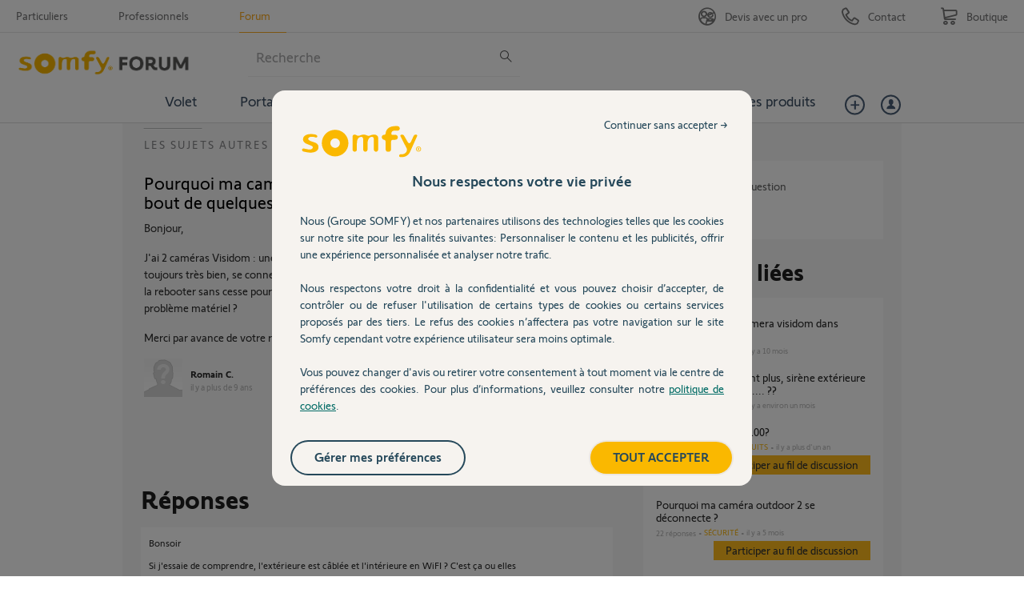

--- FILE ---
content_type: text/html; charset=utf-8
request_url: https://accounts.google.com/o/oauth2/postmessageRelay?parent=https%3A%2F%2Fforum.somfy.fr&jsh=m%3B%2F_%2Fscs%2Fabc-static%2F_%2Fjs%2Fk%3Dgapi.lb.en.W5qDlPExdtA.O%2Fd%3D1%2Frs%3DAHpOoo8JInlRP_yLzwScb00AozrrUS6gJg%2Fm%3D__features__
body_size: 163
content:
<!DOCTYPE html><html><head><title></title><meta http-equiv="content-type" content="text/html; charset=utf-8"><meta http-equiv="X-UA-Compatible" content="IE=edge"><meta name="viewport" content="width=device-width, initial-scale=1, minimum-scale=1, maximum-scale=1, user-scalable=0"><script src='https://ssl.gstatic.com/accounts/o/2580342461-postmessagerelay.js' nonce="WHnq1g3dVz26L7KgiZfjLA"></script></head><body><script type="text/javascript" src="https://apis.google.com/js/rpc:shindig_random.js?onload=init" nonce="WHnq1g3dVz26L7KgiZfjLA"></script></body></html>